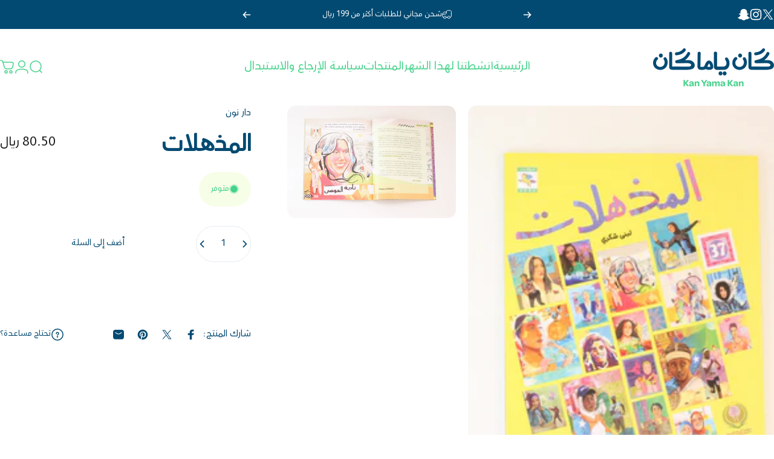

--- FILE ---
content_type: text/css
request_url: https://www.kykbs.com/cdn/shop/t/22/assets/rtl.css?v=108480922184595625661712850811
body_size: -522
content:
:root{--transform-logical: -1;--transform-origin-start: right;--transform-origin-end: left}/*! base */.icon-arrow-left,.icon-arrow-right,.icon-arrow-left-long,.icon-arrow-right-long,.icon-chevron-left,.icon-chevron-right{--tw-scale-x: -1}.mouse-cursor{inset-inline-start:calc(100% - var(--x))}/*! image-comparison */.image-comparison[data-layout=horizontal]{--percent: 90%}.image-comparison[data-layout=horizontal][animate]{--percent: 50%}.image-comparison[data-layout=horizontal] .comparison__after{clip-path:inset(0px calc(100% - var(--percent)) 0px 0px)}.image-comparison[data-layout=horizontal] .comparison__button{inset-inline-start:calc(100% - var(--percent))}[data-lazy-image] .image-comparison[data-layout=horizontal] .media.loading:before,[data-lazy-image] .image-comparison[data-layout=horizontal] .media.loading:after{inset-inline-start:calc(calc(100% - var(--percent)) / 2)}[data-lazy-image] .image-comparison[data-layout=horizontal] .comparison__after .media.loading:before,[data-lazy-image] .image-comparison[data-layout=horizontal] .comparison__after .media.loading:after{inset-inline-start:calc(100% - calc(var(--percent) / 2))}
/*# sourceMappingURL=/cdn/shop/t/22/assets/rtl.css.map?v=108480922184595625661712850811 */


--- FILE ---
content_type: text/plain; charset=utf-8
request_url: https://www.kykbs.com/apps/locksmith/ping?
body_size: -413
content:
{"cart":":a4941d390491","messages":[]}